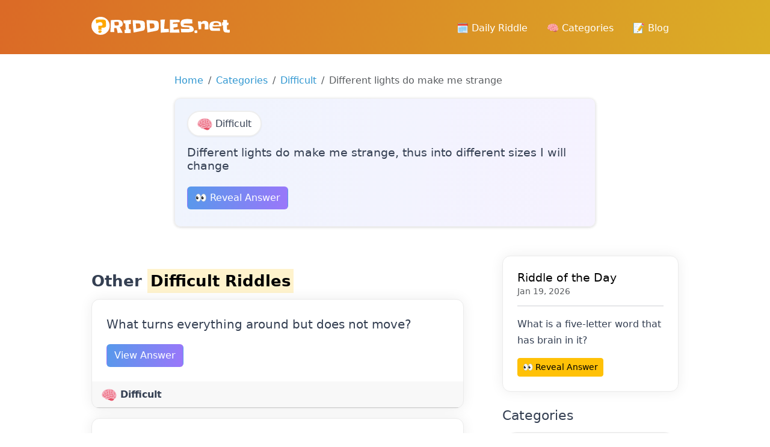

--- FILE ---
content_type: text/html; charset=UTF-8
request_url: https://riddles.net/different-lights-do-make-me-strange-thus-into-different-sizes-i-will-change
body_size: 9774
content:
<!DOCTYPE html><html><head><meta charset="utf-8"/>
<script>var __ezHttpConsent={setByCat:function(src,tagType,attributes,category,force,customSetScriptFn=null){var setScript=function(){if(force||window.ezTcfConsent[category]){if(typeof customSetScriptFn==='function'){customSetScriptFn();}else{var scriptElement=document.createElement(tagType);scriptElement.src=src;attributes.forEach(function(attr){for(var key in attr){if(attr.hasOwnProperty(key)){scriptElement.setAttribute(key,attr[key]);}}});var firstScript=document.getElementsByTagName(tagType)[0];firstScript.parentNode.insertBefore(scriptElement,firstScript);}}};if(force||(window.ezTcfConsent&&window.ezTcfConsent.loaded)){setScript();}else if(typeof getEzConsentData==="function"){getEzConsentData().then(function(ezTcfConsent){if(ezTcfConsent&&ezTcfConsent.loaded){setScript();}else{console.error("cannot get ez consent data");force=true;setScript();}});}else{force=true;setScript();console.error("getEzConsentData is not a function");}},};</script>
<script>var ezTcfConsent=window.ezTcfConsent?window.ezTcfConsent:{loaded:false,store_info:false,develop_and_improve_services:false,measure_ad_performance:false,measure_content_performance:false,select_basic_ads:false,create_ad_profile:false,select_personalized_ads:false,create_content_profile:false,select_personalized_content:false,understand_audiences:false,use_limited_data_to_select_content:false,};function getEzConsentData(){return new Promise(function(resolve){document.addEventListener("ezConsentEvent",function(event){var ezTcfConsent=event.detail.ezTcfConsent;resolve(ezTcfConsent);});});}</script>
<script>if(typeof _setEzCookies!=='function'){function _setEzCookies(ezConsentData){var cookies=window.ezCookieQueue;for(var i=0;i<cookies.length;i++){var cookie=cookies[i];if(ezConsentData&&ezConsentData.loaded&&ezConsentData[cookie.tcfCategory]){document.cookie=cookie.name+"="+cookie.value;}}}}
window.ezCookieQueue=window.ezCookieQueue||[];if(typeof addEzCookies!=='function'){function addEzCookies(arr){window.ezCookieQueue=[...window.ezCookieQueue,...arr];}}
addEzCookies([{name:"ezoab_126814",value:"mod297; Path=/; Domain=riddles.net; Max-Age=7200",tcfCategory:"store_info",isEzoic:"true",},{name:"ezosuibasgeneris-1",value:"5028cc04-5880-4de2-6f9d-4e5cb726d687; Path=/; Domain=riddles.net; Expires=Tue, 19 Jan 2027 17:44:49 UTC; Secure; SameSite=None",tcfCategory:"understand_audiences",isEzoic:"true",}]);if(window.ezTcfConsent&&window.ezTcfConsent.loaded){_setEzCookies(window.ezTcfConsent);}else if(typeof getEzConsentData==="function"){getEzConsentData().then(function(ezTcfConsent){if(ezTcfConsent&&ezTcfConsent.loaded){_setEzCookies(window.ezTcfConsent);}else{console.error("cannot get ez consent data");_setEzCookies(window.ezTcfConsent);}});}else{console.error("getEzConsentData is not a function");_setEzCookies(window.ezTcfConsent);}</script><script type="text/javascript" data-ezscrex='false' data-cfasync='false'>window._ezaq = Object.assign({"edge_cache_status":11,"edge_response_time":166,"url":"https://riddles.net/different-lights-do-make-me-strange-thus-into-different-sizes-i-will-change"}, typeof window._ezaq !== "undefined" ? window._ezaq : {});</script><script type="text/javascript" data-ezscrex='false' data-cfasync='false'>window._ezaq = Object.assign({"ab_test_id":"mod297"}, typeof window._ezaq !== "undefined" ? window._ezaq : {});window.__ez=window.__ez||{};window.__ez.tf={"idfmod":"true"};</script><script type="text/javascript" data-ezscrex='false' data-cfasync='false'>window.ezDisableAds = true;</script>
<script data-ezscrex='false' data-cfasync='false' data-pagespeed-no-defer>var __ez=__ez||{};__ez.stms=Date.now();__ez.evt={};__ez.script={};__ez.ck=__ez.ck||{};__ez.template={};__ez.template.isOrig=true;__ez.queue=__ez.queue||function(){var e=0,i=0,t=[],n=!1,o=[],r=[],s=!0,a=function(e,i,n,o,r,s,a){var l=arguments.length>7&&void 0!==arguments[7]?arguments[7]:window,d=this;this.name=e,this.funcName=i,this.parameters=null===n?null:w(n)?n:[n],this.isBlock=o,this.blockedBy=r,this.deleteWhenComplete=s,this.isError=!1,this.isComplete=!1,this.isInitialized=!1,this.proceedIfError=a,this.fWindow=l,this.isTimeDelay=!1,this.process=function(){f("... func = "+e),d.isInitialized=!0,d.isComplete=!0,f("... func.apply: "+e);var i=d.funcName.split("."),n=null,o=this.fWindow||window;i.length>3||(n=3===i.length?o[i[0]][i[1]][i[2]]:2===i.length?o[i[0]][i[1]]:o[d.funcName]),null!=n&&n.apply(null,this.parameters),!0===d.deleteWhenComplete&&delete t[e],!0===d.isBlock&&(f("----- F'D: "+d.name),m())}},l=function(e,i,t,n,o,r,s){var a=arguments.length>7&&void 0!==arguments[7]?arguments[7]:window,l=this;this.name=e,this.path=i,this.async=o,this.defer=r,this.isBlock=t,this.blockedBy=n,this.isInitialized=!1,this.isError=!1,this.isComplete=!1,this.proceedIfError=s,this.fWindow=a,this.isTimeDelay=!1,this.isPath=function(e){return"/"===e[0]&&"/"!==e[1]},this.getSrc=function(e){return void 0!==window.__ezScriptHost&&this.isPath(e)&&"banger.js"!==this.name?window.__ezScriptHost+e:e},this.process=function(){l.isInitialized=!0,f("... file = "+e);var i=this.fWindow?this.fWindow.document:document,t=i.createElement("script");t.src=this.getSrc(this.path),!0===o?t.async=!0:!0===r&&(t.defer=!0),t.onerror=function(){var e={url:window.location.href,name:l.name,path:l.path,user_agent:window.navigator.userAgent};"undefined"!=typeof _ezaq&&(e.pageview_id=_ezaq.page_view_id);var i=encodeURIComponent(JSON.stringify(e)),t=new XMLHttpRequest;t.open("GET","//g.ezoic.net/ezqlog?d="+i,!0),t.send(),f("----- ERR'D: "+l.name),l.isError=!0,!0===l.isBlock&&m()},t.onreadystatechange=t.onload=function(){var e=t.readyState;f("----- F'D: "+l.name),e&&!/loaded|complete/.test(e)||(l.isComplete=!0,!0===l.isBlock&&m())},i.getElementsByTagName("head")[0].appendChild(t)}},d=function(e,i){this.name=e,this.path="",this.async=!1,this.defer=!1,this.isBlock=!1,this.blockedBy=[],this.isInitialized=!0,this.isError=!1,this.isComplete=i,this.proceedIfError=!1,this.isTimeDelay=!1,this.process=function(){}};function c(e,i,n,s,a,d,c,u,f){var m=new l(e,i,n,s,a,d,c,f);!0===u?o[e]=m:r[e]=m,t[e]=m,h(m)}function h(e){!0!==u(e)&&0!=s&&e.process()}function u(e){if(!0===e.isTimeDelay&&!1===n)return f(e.name+" blocked = TIME DELAY!"),!0;if(w(e.blockedBy))for(var i=0;i<e.blockedBy.length;i++){var o=e.blockedBy[i];if(!1===t.hasOwnProperty(o))return f(e.name+" blocked = "+o),!0;if(!0===e.proceedIfError&&!0===t[o].isError)return!1;if(!1===t[o].isComplete)return f(e.name+" blocked = "+o),!0}return!1}function f(e){var i=window.location.href,t=new RegExp("[?&]ezq=([^&#]*)","i").exec(i);"1"===(t?t[1]:null)&&console.debug(e)}function m(){++e>200||(f("let's go"),p(o),p(r))}function p(e){for(var i in e)if(!1!==e.hasOwnProperty(i)){var t=e[i];!0===t.isComplete||u(t)||!0===t.isInitialized||!0===t.isError?!0===t.isError?f(t.name+": error"):!0===t.isComplete?f(t.name+": complete already"):!0===t.isInitialized&&f(t.name+": initialized already"):t.process()}}function w(e){return"[object Array]"==Object.prototype.toString.call(e)}return window.addEventListener("load",(function(){setTimeout((function(){n=!0,f("TDELAY -----"),m()}),5e3)}),!1),{addFile:c,addFileOnce:function(e,i,n,o,r,s,a,l,d){t[e]||c(e,i,n,o,r,s,a,l,d)},addDelayFile:function(e,i){var n=new l(e,i,!1,[],!1,!1,!0);n.isTimeDelay=!0,f(e+" ...  FILE! TDELAY"),r[e]=n,t[e]=n,h(n)},addFunc:function(e,n,s,l,d,c,u,f,m,p){!0===c&&(e=e+"_"+i++);var w=new a(e,n,s,l,d,u,f,p);!0===m?o[e]=w:r[e]=w,t[e]=w,h(w)},addDelayFunc:function(e,i,n){var o=new a(e,i,n,!1,[],!0,!0);o.isTimeDelay=!0,f(e+" ...  FUNCTION! TDELAY"),r[e]=o,t[e]=o,h(o)},items:t,processAll:m,setallowLoad:function(e){s=e},markLoaded:function(e){if(e&&0!==e.length){if(e in t){var i=t[e];!0===i.isComplete?f(i.name+" "+e+": error loaded duplicate"):(i.isComplete=!0,i.isInitialized=!0)}else t[e]=new d(e,!0);f("markLoaded dummyfile: "+t[e].name)}},logWhatsBlocked:function(){for(var e in t)!1!==t.hasOwnProperty(e)&&u(t[e])}}}();__ez.evt.add=function(e,t,n){e.addEventListener?e.addEventListener(t,n,!1):e.attachEvent?e.attachEvent("on"+t,n):e["on"+t]=n()},__ez.evt.remove=function(e,t,n){e.removeEventListener?e.removeEventListener(t,n,!1):e.detachEvent?e.detachEvent("on"+t,n):delete e["on"+t]};__ez.script.add=function(e){var t=document.createElement("script");t.src=e,t.async=!0,t.type="text/javascript",document.getElementsByTagName("head")[0].appendChild(t)};__ez.dot=__ez.dot||{};__ez.queue.addFileOnce('/detroitchicago/boise.js', '/detroitchicago/boise.js?gcb=195-2&cb=5', true, [], true, false, true, false);__ez.queue.addFileOnce('/parsonsmaize/abilene.js', '/parsonsmaize/abilene.js?gcb=195-2&cb=e80eca0cdb', true, [], true, false, true, false);__ez.queue.addFileOnce('/parsonsmaize/mulvane.js', '/parsonsmaize/mulvane.js?gcb=195-2&cb=e75e48eec0', true, ['/parsonsmaize/abilene.js'], true, false, true, false);__ez.queue.addFileOnce('/detroitchicago/birmingham.js', '/detroitchicago/birmingham.js?gcb=195-2&cb=539c47377c', true, ['/parsonsmaize/abilene.js'], true, false, true, false);</script>
<script data-ezscrex="false" type="text/javascript" data-cfasync="false">window._ezaq = Object.assign({"ad_cache_level":0,"adpicker_placement_cnt":0,"ai_placeholder_cache_level":0,"ai_placeholder_placement_cnt":-1,"author":"October CMS","domain":"riddles.net","domain_id":126814,"ezcache_level":1,"ezcache_skip_code":4,"has_bad_image":0,"has_bad_words":0,"is_sitespeed":0,"lt_cache_level":0,"response_size":29812,"response_size_orig":23924,"response_time_orig":158,"template_id":120,"url":"https://riddles.net/different-lights-do-make-me-strange-thus-into-different-sizes-i-will-change","word_count":0,"worst_bad_word_level":0}, typeof window._ezaq !== "undefined" ? window._ezaq : {});__ez.queue.markLoaded('ezaqBaseReady');</script>
<script type='text/javascript' data-ezscrex='false' data-cfasync='false'>
window.ezAnalyticsStatic = true;

function analyticsAddScript(script) {
	var ezDynamic = document.createElement('script');
	ezDynamic.type = 'text/javascript';
	ezDynamic.innerHTML = script;
	document.head.appendChild(ezDynamic);
}
function getCookiesWithPrefix() {
    var allCookies = document.cookie.split(';');
    var cookiesWithPrefix = {};

    for (var i = 0; i < allCookies.length; i++) {
        var cookie = allCookies[i].trim();

        for (var j = 0; j < arguments.length; j++) {
            var prefix = arguments[j];
            if (cookie.indexOf(prefix) === 0) {
                var cookieParts = cookie.split('=');
                var cookieName = cookieParts[0];
                var cookieValue = cookieParts.slice(1).join('=');
                cookiesWithPrefix[cookieName] = decodeURIComponent(cookieValue);
                break; // Once matched, no need to check other prefixes
            }
        }
    }

    return cookiesWithPrefix;
}
function productAnalytics() {
	var d = {"pr":[6],"omd5":"fac5404c942b6554ef05f5d9a6442eff","nar":"risk score"};
	d.u = _ezaq.url;
	d.p = _ezaq.page_view_id;
	d.v = _ezaq.visit_uuid;
	d.ab = _ezaq.ab_test_id;
	d.e = JSON.stringify(_ezaq);
	d.ref = document.referrer;
	d.c = getCookiesWithPrefix('active_template', 'ez', 'lp_');
	if(typeof ez_utmParams !== 'undefined') {
		d.utm = ez_utmParams;
	}

	var dataText = JSON.stringify(d);
	var xhr = new XMLHttpRequest();
	xhr.open('POST','/ezais/analytics?cb=1', true);
	xhr.onload = function () {
		if (xhr.status!=200) {
            return;
		}

        if(document.readyState !== 'loading') {
            analyticsAddScript(xhr.response);
            return;
        }

        var eventFunc = function() {
            if(document.readyState === 'loading') {
                return;
            }
            document.removeEventListener('readystatechange', eventFunc, false);
            analyticsAddScript(xhr.response);
        };

        document.addEventListener('readystatechange', eventFunc, false);
	};
	xhr.setRequestHeader('Content-Type','text/plain');
	xhr.send(dataText);
}
__ez.queue.addFunc("productAnalytics", "productAnalytics", null, true, ['ezaqBaseReady'], false, false, false, true);
</script><base href="https://riddles.net/different-lights-do-make-me-strange-thus-into-different-sizes-i-will-change"/>
        
<meta name="viewport" content="width=device-width, initial-scale=1, shrink-to-fit=no"/>
<meta name="author" content="October CMS"/>
<meta name="generator" content="October CMS"/>
        <title>Different lights do make me strange, thus into different sizes I will change</title>
        <meta name="description" content="Find the answer to the riddle Different lights do make me strange, thus into different sizes I will change"/>
        <meta name="title" content="Different lights do make me strange, thus into different sizes I will change"/>

        <meta property="og:image" content="https://riddles.net/og-image/1607"/>
        <link rel="stylesheet" href="https://cdnjs.cloudflare.com/ajax/libs/animate.css/4.1.1/animate.min.css"/>

        <link rel="icon" type="image/png" href="https://riddles.net/themes/xwm-riddlesth/assets/images/favicon.png"/>

<link href="https://riddles.net/themes/xwm-riddlesth/assets/vendor/bootstrap/bootstrap.css" rel="stylesheet"/>
<link href="https://riddles.net/themes/xwm-riddlesth/assets/vendor/bootstrap-icons/bootstrap-icons.css" rel="stylesheet"/>
<link href="https://riddles.net/themes/xwm-riddlesth/assets/vendor/slick-carousel/slick.css" rel="stylesheet"/>
<link href="https://riddles.net/themes/xwm-riddlesth/assets/vendor/slick-carousel/slick-theme.css" rel="stylesheet"/>
<link href="https://riddles.net/themes/xwm-riddlesth/assets/vendor/photoswipe/photoswipe.css" rel="stylesheet"/>
<link href="https://riddles.net/themes/xwm-riddlesth/assets/vendor/photoswipe-dynamic-caption-plugin/photoswipe-dynamic-caption-plugin.css" rel="stylesheet"/>
<link href="https://riddles.net/combine/c859e1527af8899c94295af446b8c3e2-1704992766" rel="stylesheet"/>
        <script src="/modules/system/assets/js/framework-bundle.js"></script>
<link rel="stylesheet" property="stylesheet" href="/modules/system/assets/css/framework-extras.css"/>
<script src="https://riddles.net/themes/xwm-riddlesth/assets/vendor/jquery.min.js"></script>
<script src="https://riddles.net/themes/xwm-riddlesth/assets/vendor/bootstrap/bootstrap.min.js"></script>
<script src="https://riddles.net/themes/xwm-riddlesth/assets/vendor/codeblocks/codeblocks.min.js"></script>
<script src="https://riddles.net/themes/xwm-riddlesth/assets/vendor/slick-carousel/slick.min.js"></script>
<script src="https://riddles.net/combine/43131e44f71adc762791514461bfa375-1704992766"></script>

<script type="module">
    import PhotoSwipeLightbox from "https://riddles.net/themes/xwm-riddlesth/assets/vendor/photoswipe/photoswipe-lightbox.esm.min.js";
    import PhotoSwipeModule from "https://riddles.net/themes/xwm-riddlesth/assets/vendor/photoswipe/photoswipe.esm.min.js"
    import PhotoSwipeDynamicCaption from "https://riddles.net/themes/xwm-riddlesth/assets/vendor/photoswipe-dynamic-caption-plugin/photoswipe-dynamic-caption-plugin.esm.js";

    window.PhotoSwipeLightbox = PhotoSwipeLightbox;
    window.PhotoSwipeModule = PhotoSwipeModule;
    window.PhotoSwipeDynamicCaption = PhotoSwipeDynamicCaption;
</script>                <style>
            #layout-header, #layout-header.navbar
            {
                height: 90px !important;
            }
            #layout-header .navbar {
                min-height: 92px !important;
            }
            .riddle-title a
            {
                color: inherit;
            }
            .riddle-title a:hover
            {
                color: inherit;
                text-decoration: none;
            }
            .riddle-cat
            {
                border: 2px solid #eee;
                display: inline-block;
                border-radius: 25px;
                color: inherit;
                padding: 6px 15px;
                box-sizing: border-box;
                margin-bottom: 15px;
                box-shadow: rgba(0, 0, 0, 0.05) 0px 1px 2px 0px;
            }
            .riddle-cat:hover
            {
                text-decoration: none;
            }
            .sidebar-cats a
            {
                display: block;
                margin-bottom: 10px;
                border: 2px solid #eee;
                border-radius: 25px;
                box-shadow: rgba(0, 0, 0, 0.05) 0px 1px 2px 0px;
                padding: 10px;
                color: inherit;
            }
            .sidebar-cats a:hover
            {
                   transform: scale(1.1);
                   text-decoration: none;
                    transition-duration: .5s;
            }
            .container{
                max-width: 1000px;
            }
            .pagination
            {
                flex-wrap: wrap;
            }
.block-scoreboard-metrics {
    background: linear-gradient(102.01deg,#eff4fd 0.3%,#f6f2ff 106.31%);
    border-radius: 10px;
    margin-bottom: 20px;
}

.block-scoreboard-metrics .metrics .metric {
    padding: 20px 30px;
    text-align: center
}

.block-scoreboard-metrics .metrics .metric h3 {
    font-weight: 700;
    font-size: 30px;
    margin-bottom: 5px
}
.block-scoreboard-metrics .metrics .metric p
{
    margin: 0;
    padding: 0;
}
#layout-nav-decorations
{
    z-index: -1;
}
        </style>
        <script type="text/javascript" src="https://platform-api.sharethis.com/js/sharethis.js#property=6598e9825d3af600190edc92&amp;product=sop" async="async"></script>

    <!-- Google tag (gtag.js) -->
<script async="" src="https://www.googletagmanager.com/gtag/js?id=G-66BJRBYYPF"></script>
<script>
  window.dataLayer = window.dataLayer || [];
  function gtag(){dataLayer.push(arguments);}
  gtag('js', new Date());

  gtag('config', 'G-66BJRBYYPF');
</script>
    <link rel='canonical' href='https://riddles.net/different-lights-do-make-me-strange-thus-into-different-sizes-i-will-change' />
<script type='text/javascript'>
var ezoTemplate = 'old_site_noads';
var ezouid = '1';
var ezoFormfactor = '1';
</script><script data-ezscrex="false" type='text/javascript'>
var soc_app_id = '0';
var did = 126814;
var ezdomain = 'riddles.net';
var ezoicSearchable = 1;
</script></head>
    <body class="layout-blog">

        <!-- Header -->
        <header id="layout-header">
            <!-- Nav -->
<nav id="layout-nav" class="navbar navbar-expand-lg navbar-dark">
    <div class="navbar-container container">
        <a class="navbar-brand" href="https://riddles.net">
            <img src="https://riddles.net/themes/xwm-riddlesth/assets/images/logo.svg" alt="October CMS Demo" width="230"/>
        </a>
        <button class="navbar-toggler" type="button" data-bs-toggle="collapse" data-bs-target="#navbarSupportedContent" aria-controls="navbarSupportedContent" aria-expanded="false" aria-label="Toggle navigation">
            <span class="navbar-toggler-icon"></span>
        </button>
        <div class="collapse navbar-collapse">
            <ul class="navbar-nav ms-auto mb-2 mb-lg-0">
                
<li class="nav-item">
    <a class="nav-link " href="https://riddles.net/riddle-of-the-day">🗓️ Daily Riddle</a>
</li>

<li class="nav-item">
    <a class="nav-link " href="https://riddles.net/cateogries">🧠 Categories</a>
</li>

<li class="nav-item">
    <a class="nav-link " href="https://riddles.net/blog">📝 Blog</a>
</li>            </ul>
        </div>
    </div>
</nav>
<div id="layout-nav-decorations">
    <div class="navbar-decorations container">
        <div class="navbar-decoration-1"></div>
        <div class="navbar-decoration-2"></div>
    </div>
</div>
        </header>

        
        <!-- Content -->
        <section id="layout-content">
            <div class="container">
                                                <div style="max-width:700px;margin: 0 auto">

<nav aria-label="breadcrumb">
  <ol class="breadcrumb">
    <li class="breadcrumb-item"><a href="/">Home</a></li>
    <li class="breadcrumb-item"><a href="https://riddles.net/cateogries">Categories</a></li>
    <li class="breadcrumb-item"><a href="https://riddles.net/difficult-riddles">Difficult</a></li>
    <li class="breadcrumb-item active" aria-current="page">Different lights do make me strange</li>
  </ol>
</nav>

    <div style="padding: 20px;background: #fff;border:1px solid #eee;border-radius: 10px;box-shadow: rgba(0, 0, 0, 0.16) 0px 1px 4px;    background: linear-gradient(102.01deg,#eff4fd 0.3%,#f6f2ff 106.31%);" class="mb-5">
        <a href="https://riddles.net/difficult-riddles" class="riddle-cat" style="background: #fff">
            <img src="https://riddles.net/storage/app/uploads/public/659/a95/ee3/thumb_7_25_25_0_0_crop.png"/> Difficult
        </a>
        <h4>Different lights do make me strange, thus into different sizes I will change</h4>

        <button class="btn btn-primary mt-3 mb-2" onclick="toggleAnswer(this)">👀 Reveal Answer</button>

        <div style="display:none;background: #fff;padding: 10px 20px;border-radius:5px;border-bottom: 2px solid #9f74fb;border-right:.5px solid #9f74fb;border-left:.5px solid #9f74fb" class="mt-2">
            <p style="margin:0" class="text-muted">Answer:</p>
            <strong>PUPIL</strong>
        </div>

        <br/>

             </div>

    </div>                <div class="row g-5">
                    <div class="col-md-8">
                        <div class="pe-3">
                            



<br/>

<h2>Other <a href="https://riddles.net/difficult-riddles"><mark>Difficult Riddles</mark></a></h2>

    <div class="card mb-3">
        <div class="card-body">
            <p class="card-text riddle-title" style="font-size: 20px"><a href="https://riddles.net/what-turns-everything-around-but-does-not-move">What turns everything around but does not move?</a></p>
            <a class="btn btn-primary" href="https://riddles.net/what-turns-everything-around-but-does-not-move">View Answer</a>
                        <div class="alert alert-success mt-3" style="display:none"><strong>MIRROR</strong></div>
        </div>
        <div class="card-header">
            <a href="https://riddles.net/difficult-riddles" style="color: inherit;font-weight: bolder"><img src="https://riddles.net/storage/app/uploads/public/659/a95/ee3/thumb_7_25_25_0_0_crop.png"/> Difficult</a>
        </div>
    </div>
    <div class="card mb-3">
        <div class="card-body">
            <p class="card-text riddle-title" style="font-size: 20px"><a href="https://riddles.net/you-can-hold-it-without-using-your-hands-or-your-arms-what-is-it">You can hold it without using your hands or your arms. What is it?</a></p>
            <a class="btn btn-primary" href="https://riddles.net/you-can-hold-it-without-using-your-hands-or-your-arms-what-is-it">View Answer</a>
                        <div class="alert alert-success mt-3" style="display:none"><strong>YOUR BREATH</strong></div>
        </div>
        <div class="card-header">
            <a href="https://riddles.net/difficult-riddles" style="color: inherit;font-weight: bolder"><img src="https://riddles.net/storage/app/uploads/public/659/a95/ee3/thumb_7_25_25_0_0_crop.png"/> Difficult</a>
        </div>
    </div>
    <div class="card mb-3">
        <div class="card-body">
            <p class="card-text riddle-title" style="font-size: 20px"><a href="https://riddles.net/what-makes-a-loud-noise-when-changing-its-jacket-becomes-larger-but-weighs-less-2">What makes a loud noise when changing its jacket, becomes larger but weighs less?</a></p>
            <a class="btn btn-primary" href="https://riddles.net/what-makes-a-loud-noise-when-changing-its-jacket-becomes-larger-but-weighs-less-2">View Answer</a>
                        <div class="alert alert-success mt-3" style="display:none"><strong>POPCORN</strong></div>
        </div>
        <div class="card-header">
            <a href="https://riddles.net/difficult-riddles" style="color: inherit;font-weight: bolder"><img src="https://riddles.net/storage/app/uploads/public/659/a95/ee3/thumb_7_25_25_0_0_crop.png"/> Difficult</a>
        </div>
    </div>
    <div class="card mb-3">
        <div class="card-body">
            <p class="card-text riddle-title" style="font-size: 20px"><a href="https://riddles.net/white-bird-featherless-flying-out-of-paradise-flying-over-sea-and-land-dying-in-my-hand">White bird, featherless, flying out of paradise. Flying over sea and land. Dying in my hand.</a></p>
            <a class="btn btn-primary" href="https://riddles.net/white-bird-featherless-flying-out-of-paradise-flying-over-sea-and-land-dying-in-my-hand">View Answer</a>
                        <div class="alert alert-success mt-3" style="display:none"><strong>SNOW</strong></div>
        </div>
        <div class="card-header">
            <a href="https://riddles.net/difficult-riddles" style="color: inherit;font-weight: bolder"><img src="https://riddles.net/storage/app/uploads/public/659/a95/ee3/thumb_7_25_25_0_0_crop.png"/> Difficult</a>
        </div>
    </div>
    <div class="card mb-3">
        <div class="card-body">
            <p class="card-text riddle-title" style="font-size: 20px"><a href="https://riddles.net/they-try-to-beat-me-they-try-in-vain-and-when-i-win-i-end-the-pain">They try to beat me, they try in vain. And when I win, I end the pain.</a></p>
            <a class="btn btn-primary" href="https://riddles.net/they-try-to-beat-me-they-try-in-vain-and-when-i-win-i-end-the-pain">View Answer</a>
                        <div class="alert alert-success mt-3" style="display:none"><strong>DEATH</strong></div>
        </div>
        <div class="card-header">
            <a href="https://riddles.net/difficult-riddles" style="color: inherit;font-weight: bolder"><img src="https://riddles.net/storage/app/uploads/public/659/a95/ee3/thumb_7_25_25_0_0_crop.png"/> Difficult</a>
        </div>
    </div>



<script>
function toggleAnswer(button) {
    var answerDiv = button.nextElementSibling;
    if ($(answerDiv).is(':hidden')) {
        $(answerDiv).slideDown();
    } else {
        $(answerDiv).slideUp();
    }
}
</script>                        </div>
                    </div>

                    <div class="col-md-4">
                        <div class="position-sticky" style="top: 2rem;">
                                <div class="card">
        <div class="card-body">
    <h4 class="card-title"><a href="https://riddles.net/riddle-of-the-day">Riddle of the Day</a></h4>
    <h6 class="card-subtitle mb-2 text-body-secondary">Jan 19, 2026</h6>
<hr/>
            <p id="dailyRiddle">What is a five-letter word that has brain in it?</p>
            <a href="https://riddles.net/what-is-a-five-letter-word-that-has-brain-in-it" class="btn btn-warning btn-sm">👀 Reveal Answer</a>
        </div>
    </div>

<br/>

<div class="sidebar-cats">
    <h3>Categories</h3>
            <a href="https://riddles.net/animal-riddles"><img src="https://riddles.net/storage/app/uploads/public/659/9fc/cb3/thumb_5_25_25_0_0_crop.png"/> Animal</a>
            <a href="https://riddles.net/difficult-riddles"><img src="https://riddles.net/storage/app/uploads/public/659/a95/ee3/thumb_7_25_25_0_0_crop.png"/> Difficult</a>
            <a href="https://riddles.net/easy-riddles"><img src="https://riddles.net/storage/app/uploads/public/659/971/19a/thumb_3_25_25_0_0_crop.png"/> Easy</a>
            <a href="https://riddles.net/food-riddles"><img src="https://riddles.net/storage/app/uploads/public/659/a98/1d6/thumb_9_25_25_0_0_crop.png"/> Food</a>
            <a href="https://riddles.net/funny-riddles"><img src="https://riddles.net/storage/app/uploads/public/659/a99/f23/thumb_11_25_25_0_0_crop.png"/> Funny</a>
            <a href="https://riddles.net/kids-riddles"><img src="https://riddles.net/storage/app/uploads/public/659/a9b/5f3/thumb_13_25_25_0_0_crop.png"/> Kids</a>
            <a href="https://riddles.net/logic-riddles"><img src="https://riddles.net/storage/app/uploads/public/659/a9e/4ed/thumb_15_25_25_0_0_crop.png"/> Logic</a>
            <a href="https://riddles.net/what-am-i-riddles"><img src="https://riddles.net/storage/app/uploads/public/659/838/16a/thumb_1_25_25_0_0_crop.png"/> What am I?</a>
    </div>                        </div>
                    </div>
                </div>
            </div>
        </section>

        <!-- Footer -->
        <footer id="layout-footer">
            <div class="element-footer ">
    <div class="container">
        <div class="row">
            <div class="col-md-8 col-lg-6 col-xl-5">
                <div class="footer-brand">
                    <img src="https://riddles.net/themes/xwm-riddlesth/assets/images/logo.svg" alt="Riddles.net" width="270"/>
                </div>
                <div class="footer-nav">
                    <div class="row gx-0">
                        <div class="col-md-6 mb-3">
                            <ul class="nav flex-column">
                                <li class="nav-item nav-item-header">
                                    <a class="nav-link" href="https://riddles.net">Home</a>
                                </li>
                                <li class="nav-item">
                                    <a class="nav-link" href="https://riddles.net/cateogries">Categories</a>
                                </li>
                                <li class="nav-item">
                                    <a class="nav-link" href="https://riddles.net/blog">Blog</a>
                                </li>
                                <li class="nav-item">
                                    <a class="nav-link" href="https://riddles.net/riddle-of-the-day">Riddle of the day</a>
                                </li>
                                <li class="nav-item">
                                    <a class="nav-link" href="/sitemap.xml">Sitemap</a>
                                </li>
                            </ul>
                        </div>
                        <div class="col-md-6 mb-3">
                            <ul class="nav flex-column">
                                                               <li class="nav-item nav-item-header">
                                    <a class="nav-link" href="https://riddles.net/what-am-i-riddles">What am I?</a>
                                </li>
                                                               <li class="nav-item nav-item-header">
                                    <a class="nav-link" href="https://riddles.net/easy-riddles">Easy</a>
                                </li>
                                                               <li class="nav-item nav-item-header">
                                    <a class="nav-link" href="https://riddles.net/animal-riddles">Animal</a>
                                </li>
                                                               <li class="nav-item nav-item-header">
                                    <a class="nav-link" href="https://riddles.net/difficult-riddles">Difficult</a>
                                </li>
                                                               <li class="nav-item nav-item-header">
                                    <a class="nav-link" href="https://riddles.net/food-riddles">Food</a>
                                </li>
                                                               <li class="nav-item nav-item-header">
                                    <a class="nav-link" href="https://riddles.net/funny-riddles">Funny</a>
                                </li>
                                                               <li class="nav-item nav-item-header">
                                    <a class="nav-link" href="https://riddles.net/kids-riddles">Kids</a>
                                </li>
                                                               <li class="nav-item nav-item-header">
                                    <a class="nav-link" href="https://riddles.net/logic-riddles">Logic</a>
                                </li>
                                                           </ul>
                        </div>
                    </div>
                </div>
            </div>
        </div>
        <div class="row">
            <div class="col-sm-6">
                <div class="footer-social">
                    <ul class="nav">
                        <li class="nav-item">
                            <a class="nav-link" aria-current="page" href="https://twitter.com/riddlesnet" target="_blank">
                                <img src="https://riddles.net/themes/xwm-riddlesth/assets/images/social-icons-white/twitter-white.png" alt="Twitter"/>
                            </a>
                        </li>
                    </ul>
                </div>
            </div>
            <div class="col-sm-6">
                <div class="footer-copyright">
                    <p>© 2026 Riddles.net</p>
                    <p>All rights reserved</p>
                </div>
            </div>
        </div>
        <div class="footer-decoration-1"></div>
        <div class="footer-decoration-2"></div>
    </div>
</div>

<script type="text/template" data-control="alert-dialog">
    <div class="modal" data-bs-backdrop="static" data-bs-keyboard="false">
        <div class="modal-dialog modal-dialog-centered">
            <div class="modal-content">
                <div class="modal-body">
                    <p class="modal-title lead" data-message></p>
                </div>
                <div class="modal-footer">
                    <button type="button" class="btn btn-secondary" data-cancel>
                        Cancel
                    </button>
                    <button type="button" class="btn btn-primary" data-ok>
                        OK
                    </button>
                </div>
            </div>
        </div>
    </div>
</script><script type="text/template" data-control="password-dialog">
    <div class="modal" data-bs-backdrop="static" data-bs-keyboard="false">
        <div class="modal-dialog modal-dialog-centered">
            <form method="post" class="modal-content" data-request="onConfirmPassword" data-request-flash>
                <div class="modal-header">
                    <h5 class="modal-title fs-5" data-message>Confirm password</h5>
                </div>
                <div class="modal-body">
                    <p>For your security, please confirm your password to continue.</p>
                    <input
                        name="confirmable_password"
                        type="password"
                        value=""
                        class="form-control"
                        placeholder="Current password"
                    />
                </div>
                <div class="modal-footer">
                    <button type="button" class="btn btn-secondary" data-cancel>
                        Cancel
                    </button>
                    <button type="submit" class="btn btn-primary" data-confirm data-attach-loading>
                        Confirm
                    </button>
                </div>
            </form>
        </div>
    </div>
</script><div class="modal" id="siteModal">
    <div class="modal-dialog modal-dialog-centered" id="siteModalContent">
        <!-- Partial Contents Will Go Here -->
    </div>

    <div class="modal-dialog modal-dialog-centered modal-loading">
        <div class="spinner-border text-light mx-auto"></div>
    </div>
</div>        </footer>

        <!-- Mobile -->
        <div class="navbar-mobile">
    <div class="collapse navbar-collapse" id="navbarSupportedContent">
        <div class="text-end">
            <button class="navbar-toggler" type="button" data-bs-toggle="collapse" data-bs-target="#navbarSupportedContent" aria-controls="navbarSupportedContent" aria-expanded="false" aria-label="Toggle navigation">
                <span class="bi bi-x-circle"></span>
            </button>
        </div>
        <ul class="nav flex-column mb-2 mb-lg-0">
            
<li class="nav-item">
    <a class="nav-link " href="https://riddles.net/riddle-of-the-day">🗓️ Daily Riddle</a>
</li>

<li class="nav-item">
    <a class="nav-link " href="https://riddles.net/cateogries">🧠 Categories</a>
</li>

<li class="nav-item">
    <a class="nav-link " href="https://riddles.net/blog">📝 Blog</a>
</li>        </ul>
    </div>
</div>    
<script data-cfasync="false">function _emitEzConsentEvent(){var customEvent=new CustomEvent("ezConsentEvent",{detail:{ezTcfConsent:window.ezTcfConsent},bubbles:true,cancelable:true,});document.dispatchEvent(customEvent);}
(function(window,document){function _setAllEzConsentTrue(){window.ezTcfConsent.loaded=true;window.ezTcfConsent.store_info=true;window.ezTcfConsent.develop_and_improve_services=true;window.ezTcfConsent.measure_ad_performance=true;window.ezTcfConsent.measure_content_performance=true;window.ezTcfConsent.select_basic_ads=true;window.ezTcfConsent.create_ad_profile=true;window.ezTcfConsent.select_personalized_ads=true;window.ezTcfConsent.create_content_profile=true;window.ezTcfConsent.select_personalized_content=true;window.ezTcfConsent.understand_audiences=true;window.ezTcfConsent.use_limited_data_to_select_content=true;window.ezTcfConsent.select_personalized_content=true;}
function _clearEzConsentCookie(){document.cookie="ezCMPCookieConsent=tcf2;Domain=.riddles.net;Path=/;expires=Thu, 01 Jan 1970 00:00:00 GMT";}
_clearEzConsentCookie();if(typeof window.__tcfapi!=="undefined"){window.ezgconsent=false;var amazonHasRun=false;function _ezAllowed(tcdata,purpose){return(tcdata.purpose.consents[purpose]||tcdata.purpose.legitimateInterests[purpose]);}
function _handleConsentDecision(tcdata){window.ezTcfConsent.loaded=true;if(!tcdata.vendor.consents["347"]&&!tcdata.vendor.legitimateInterests["347"]){window._emitEzConsentEvent();return;}
window.ezTcfConsent.store_info=_ezAllowed(tcdata,"1");window.ezTcfConsent.develop_and_improve_services=_ezAllowed(tcdata,"10");window.ezTcfConsent.measure_content_performance=_ezAllowed(tcdata,"8");window.ezTcfConsent.select_basic_ads=_ezAllowed(tcdata,"2");window.ezTcfConsent.create_ad_profile=_ezAllowed(tcdata,"3");window.ezTcfConsent.select_personalized_ads=_ezAllowed(tcdata,"4");window.ezTcfConsent.create_content_profile=_ezAllowed(tcdata,"5");window.ezTcfConsent.measure_ad_performance=_ezAllowed(tcdata,"7");window.ezTcfConsent.use_limited_data_to_select_content=_ezAllowed(tcdata,"11");window.ezTcfConsent.select_personalized_content=_ezAllowed(tcdata,"6");window.ezTcfConsent.understand_audiences=_ezAllowed(tcdata,"9");window._emitEzConsentEvent();}
function _handleGoogleConsentV2(tcdata){if(!tcdata||!tcdata.purpose||!tcdata.purpose.consents){return;}
var googConsentV2={};if(tcdata.purpose.consents[1]){googConsentV2.ad_storage='granted';googConsentV2.analytics_storage='granted';}
if(tcdata.purpose.consents[3]&&tcdata.purpose.consents[4]){googConsentV2.ad_personalization='granted';}
if(tcdata.purpose.consents[1]&&tcdata.purpose.consents[7]){googConsentV2.ad_user_data='granted';}
if(googConsentV2.analytics_storage=='denied'){gtag('set','url_passthrough',true);}
gtag('consent','update',googConsentV2);}
__tcfapi("addEventListener",2,function(tcdata,success){if(!success||!tcdata){window._emitEzConsentEvent();return;}
if(!tcdata.gdprApplies){_setAllEzConsentTrue();window._emitEzConsentEvent();return;}
if(tcdata.eventStatus==="useractioncomplete"||tcdata.eventStatus==="tcloaded"){if(typeof gtag!='undefined'){_handleGoogleConsentV2(tcdata);}
_handleConsentDecision(tcdata);if(tcdata.purpose.consents["1"]===true&&tcdata.vendor.consents["755"]!==false){window.ezgconsent=true;(adsbygoogle=window.adsbygoogle||[]).pauseAdRequests=0;}
if(window.__ezconsent){__ezconsent.setEzoicConsentSettings(ezConsentCategories);}
__tcfapi("removeEventListener",2,function(success){return null;},tcdata.listenerId);if(!(tcdata.purpose.consents["1"]===true&&_ezAllowed(tcdata,"2")&&_ezAllowed(tcdata,"3")&&_ezAllowed(tcdata,"4"))){if(typeof __ez=="object"&&typeof __ez.bit=="object"&&typeof window["_ezaq"]=="object"&&typeof window["_ezaq"]["page_view_id"]=="string"){__ez.bit.Add(window["_ezaq"]["page_view_id"],[new __ezDotData("non_personalized_ads",true),]);}}}});}else{_setAllEzConsentTrue();window._emitEzConsentEvent();}})(window,document);</script><script defer src="https://static.cloudflareinsights.com/beacon.min.js/vcd15cbe7772f49c399c6a5babf22c1241717689176015" integrity="sha512-ZpsOmlRQV6y907TI0dKBHq9Md29nnaEIPlkf84rnaERnq6zvWvPUqr2ft8M1aS28oN72PdrCzSjY4U6VaAw1EQ==" data-cf-beacon='{"version":"2024.11.0","token":"0366e4d10b6b4907a2c456789362fab6","r":1,"server_timing":{"name":{"cfCacheStatus":true,"cfEdge":true,"cfExtPri":true,"cfL4":true,"cfOrigin":true,"cfSpeedBrain":true},"location_startswith":null}}' crossorigin="anonymous"></script>
</body></html>

--- FILE ---
content_type: text/css
request_url: https://riddles.net/themes/xwm-riddlesth/assets/vendor/photoswipe-dynamic-caption-plugin/photoswipe-dynamic-caption-plugin.css
body_size: -319
content:
.pswp__dynamic-caption {
  color: #fff;
  position: absolute;
  width: 100%;
  left: 0;
  top: 0;
  transition: opacity 120ms linear !important; /* override default */
}

.pswp-caption-content {
  display: none;
}

.pswp__dynamic-caption a {
  color: #fff;
}

.pswp__dynamic-caption--faded {
  opacity: 0 !important;
}

.pswp__dynamic-caption--aside {
  width: auto;
  max-width: 300px;
  padding: 20px 15px 20px 20px;
  margin-top: 70px;
}

.pswp__dynamic-caption--below {
  width: auto;
  max-width: 700px;
  padding: 15px 0 0;
}

.pswp__dynamic-caption--on-hor-edge {
  padding-left: 15px;
  padding-right: 15px;
}

.pswp__dynamic-caption--mobile {
  width: 100%;
  top: auto;
  right: 0;
  bottom: 0;
  background: rgba(0,0,0,0.5);
  padding: 10px 15px;
}

--- FILE ---
content_type: image/svg+xml
request_url: https://riddles.net/themes/xwm-riddlesth/assets/images/waves/footer-wave.svg
body_size: -104
content:
<svg width="2880" height="106" viewBox="0 0 2880 106" fill="none" xmlns="http://www.w3.org/2000/svg">
<g clip-path="url(#clip0_114_2463)">
<path fill-rule="evenodd" clip-rule="evenodd" d="M1440 0H0V0.188795C0 0.188795 206 -2.46597 420 12.1352C548.027 20.8705 666.39 37.5871 782.905 54.0427C861.148 65.0931 938.557 76.0258 1017.5 84.3447C1212.25 104.868 1359.86 104.865 1437.92 104.863L1440 104.863V0ZM1440 222.923H0V223H1440V222.923Z" fill="white"/>
<path fill-rule="evenodd" clip-rule="evenodd" d="M1440 0H2880V0.188795C2880 0.188795 2674 -2.46597 2460 12.1352C2331.97 20.8705 2213.61 37.5871 2097.1 54.0427C2018.85 65.0931 1941.44 76.0258 1862.5 84.3447C1667.75 104.868 1520.14 104.865 1442.08 104.863L1440 104.863V0ZM1440 222.923H2880V223H1440V222.923Z" fill="white"/>
</g>
<defs>
<clipPath id="clip0_114_2463">
<rect width="2880" height="106" fill="white"/>
</clipPath>
</defs>
</svg>
